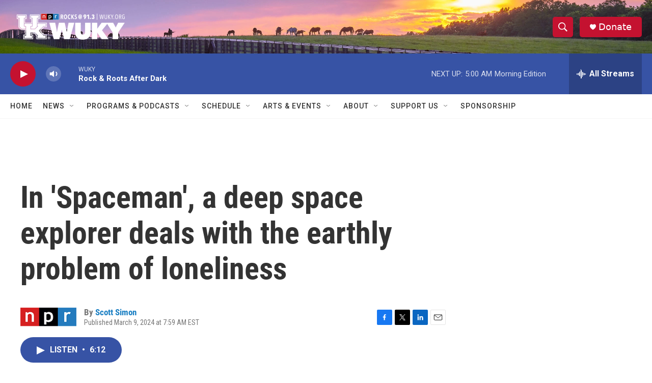

--- FILE ---
content_type: text/html; charset=utf-8
request_url: https://www.google.com/recaptcha/api2/aframe
body_size: 266
content:
<!DOCTYPE HTML><html><head><meta http-equiv="content-type" content="text/html; charset=UTF-8"></head><body><script nonce="GiEVJs4yRQkFqlTyvXc8uw">/** Anti-fraud and anti-abuse applications only. See google.com/recaptcha */ try{var clients={'sodar':'https://pagead2.googlesyndication.com/pagead/sodar?'};window.addEventListener("message",function(a){try{if(a.source===window.parent){var b=JSON.parse(a.data);var c=clients[b['id']];if(c){var d=document.createElement('img');d.src=c+b['params']+'&rc='+(localStorage.getItem("rc::a")?sessionStorage.getItem("rc::b"):"");window.document.body.appendChild(d);sessionStorage.setItem("rc::e",parseInt(sessionStorage.getItem("rc::e")||0)+1);localStorage.setItem("rc::h",'1769407470749');}}}catch(b){}});window.parent.postMessage("_grecaptcha_ready", "*");}catch(b){}</script></body></html>